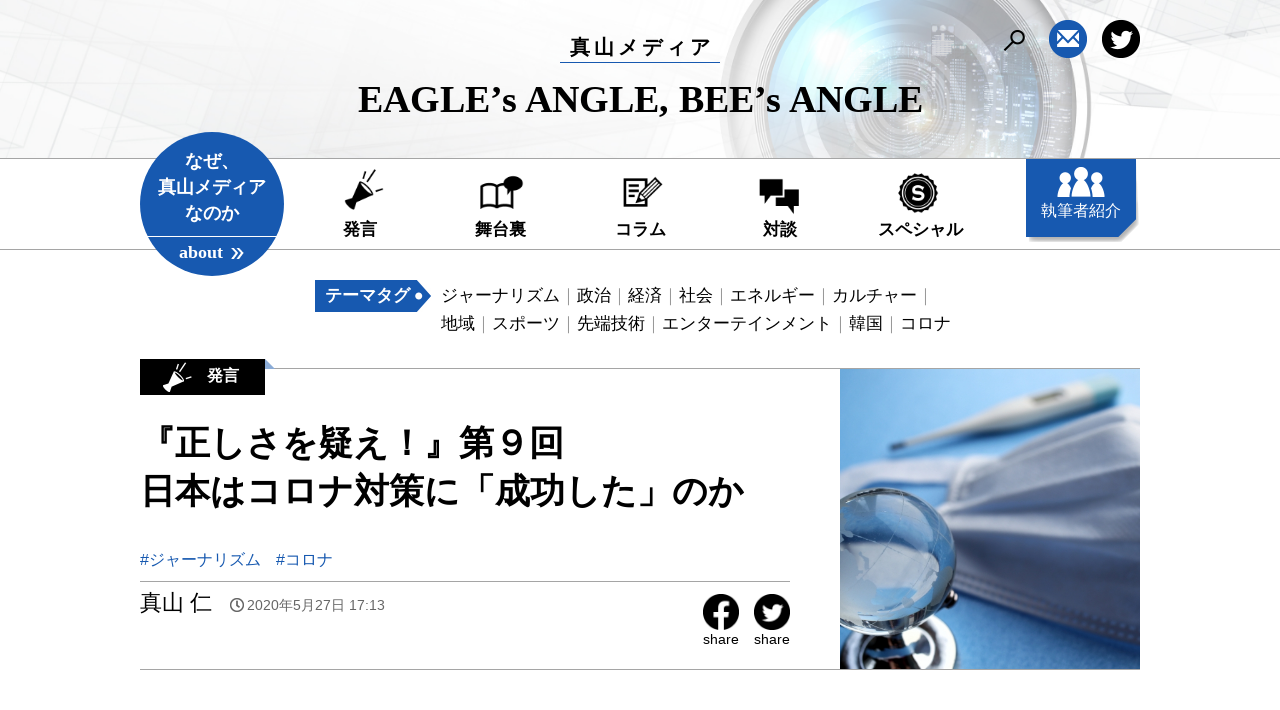

--- FILE ---
content_type: text/html; charset=UTF-8
request_url: https://media.mayamajin.jp/serial_09/
body_size: 24205
content:
<!DOCTYPE html><html lang="ja"><head><link rel="preconnect dns-prefetch" href="//www.googletagmanager.com"><link rel="preconnect dns-prefetch" href="//www.google-analytics.com"><script async src="https://www.googletagmanager.com/gtag/js?id=UA-148587157-1"></script><script>window.dataLayer = window.dataLayer || [];function gtag(){dataLayer.push(arguments);}gtag('js', new Date());gtag('config', 'UA-148587157-1');</script><meta charset="UTF-8"><meta name="viewport" content="width=device-width,initial-scale=1"><meta name="format-detection" content="telephone=no"><title>『正しさを疑え！』第９回日本はコロナ対策に「成功した」のか | 真山メディア &#8211; EAGLE’s ANGLE, BEE’s ANGLE &#8211;</title><link rel='dns-prefetch' href='//s.w.org' /><link rel="alternate" type="application/rss+xml" title="真山メディア - EAGLE’s ANGLE, BEE’s ANGLE - &raquo; フィード" href="https://media.mayamajin.jp/feed/" /><link rel="alternate" type="application/rss+xml" title="真山メディア - EAGLE’s ANGLE, BEE’s ANGLE - &raquo; コメントフィード" href="https://media.mayamajin.jp/comments/feed/" /><script>
			window._wpemojiSettings = {"baseUrl":"https:\/\/s.w.org\/images\/core\/emoji\/12.0.0-1\/72x72\/","ext":".png","svgUrl":"https:\/\/s.w.org\/images\/core\/emoji\/12.0.0-1\/svg\/","svgExt":".svg","source":{"concatemoji":"https:\/\/media.mayamajin.jp\/wp\/wp-includes\/js\/wp-emoji-release.min.js?ver=5.4.18"}};
			/*! This file is auto-generated */
			!function(e,a,t){var n,r,o,i=a.createElement("canvas"),p=i.getContext&&i.getContext("2d");function s(e,t){var a=String.fromCharCode;p.clearRect(0,0,i.width,i.height),p.fillText(a.apply(this,e),0,0);e=i.toDataURL();return p.clearRect(0,0,i.width,i.height),p.fillText(a.apply(this,t),0,0),e===i.toDataURL()}function c(e){var t=a.createElement("script");t.src=e,t.defer=t.type="text/javascript",a.getElementsByTagName("head")[0].appendChild(t)}for(o=Array("flag","emoji"),t.supports={everything:!0,everythingExceptFlag:!0},r=0;r<o.length;r++)t.supports[o[r]]=function(e){if(!p||!p.fillText)return!1;switch(p.textBaseline="top",p.font="600 32px Arial",e){case"flag":return s([127987,65039,8205,9895,65039],[127987,65039,8203,9895,65039])?!1:!s([55356,56826,55356,56819],[55356,56826,8203,55356,56819])&&!s([55356,57332,56128,56423,56128,56418,56128,56421,56128,56430,56128,56423,56128,56447],[55356,57332,8203,56128,56423,8203,56128,56418,8203,56128,56421,8203,56128,56430,8203,56128,56423,8203,56128,56447]);case"emoji":return!s([55357,56424,55356,57342,8205,55358,56605,8205,55357,56424,55356,57340],[55357,56424,55356,57342,8203,55358,56605,8203,55357,56424,55356,57340])}return!1}(o[r]),t.supports.everything=t.supports.everything&&t.supports[o[r]],"flag"!==o[r]&&(t.supports.everythingExceptFlag=t.supports.everythingExceptFlag&&t.supports[o[r]]);t.supports.everythingExceptFlag=t.supports.everythingExceptFlag&&!t.supports.flag,t.DOMReady=!1,t.readyCallback=function(){t.DOMReady=!0},t.supports.everything||(n=function(){t.readyCallback()},a.addEventListener?(a.addEventListener("DOMContentLoaded",n,!1),e.addEventListener("load",n,!1)):(e.attachEvent("onload",n),a.attachEvent("onreadystatechange",function(){"complete"===a.readyState&&t.readyCallback()})),(n=t.source||{}).concatemoji?c(n.concatemoji):n.wpemoji&&n.twemoji&&(c(n.twemoji),c(n.wpemoji)))}(window,document,window._wpemojiSettings);
		</script><style>img.wp-smiley,img.emoji {display: inline !important;border: none !important;box-shadow: none !important;height: 1em !important;width: 1em !important;margin: 0 .07em !important;vertical-align: -0.1em !important;background: none !important;padding: 0 !important;}</style><link rel='stylesheet' id='wp-block-library-css' href='https://media.mayamajin.jp/wp/wp-includes/css/dist/block-library/style.min.css?ver=5.4.18' media='all' /><link rel='stylesheet' id='wp-block-library-theme-css' href='https://media.mayamajin.jp/wp/wp-includes/css/dist/block-library/theme.min.css?ver=5.4.18' media='all' /><link rel='stylesheet' id='contact-form-7-css' href='https://media.mayamajin.jp/wp/wp-content/plugins/contact-form-7/includes/css/styles.css?ver=5.2.2' media='all' /><link rel='stylesheet' id='contact-form-7-confirm-css' href='https://media.mayamajin.jp/wp/wp-content/plugins/contact-form-7-add-confirm/includes/css/styles.css?ver=5.1' media='all' /><link rel='stylesheet' id='simple_days_style-css' href='https://media.mayamajin.jp/wp/wp-content/uploads/simple_days_cache/style.min.css?ver=0.9.168' media='all' /><link rel="preload" href="https://media.mayamajin.jp/wp/wp-content/themes/simple-days/assets/css/keyframes.min.css?ver=5.4.18" as="style" /><link rel='stylesheet' id='simple_days_keyframes-css' href='https://media.mayamajin.jp/wp/wp-content/themes/simple-days/assets/css/keyframes.min.css?ver=5.4.18' media='all' /><link rel="preload" href="https://media.mayamajin.jp/wp/wp-content/themes/simple-days/assets/fonts/fontawesome/style.min.css" as="style" /><link rel='stylesheet' id='font-awesome4-css' href='https://media.mayamajin.jp/wp/wp-content/themes/simple-days/assets/fonts/fontawesome/style.min.css' media='all' /><link rel='stylesheet' id='simple_days_plus_style-css' href='https://media.mayamajin.jp/wp/wp-content/themes/simple-days-plus/style.css?ver=0.0.4' media='all' /><script src='https://media.mayamajin.jp/wp/wp-includes/js/jquery/jquery.js?ver=1.12.4-wp'></script><script src='https://media.mayamajin.jp/wp/wp-includes/js/jquery/jquery-migrate.min.js?ver=1.4.1'></script><link rel='https://api.w.org/' href='https://media.mayamajin.jp/wp-json/' /><link rel="EditURI" type="application/rsd+xml" title="RSD" href="https://media.mayamajin.jp/wp/xmlrpc.php?rsd" /><link rel="wlwmanifest" type="application/wlwmanifest+xml" href="https://media.mayamajin.jp/wp/wp-includes/wlwmanifest.xml" /><link rel='prev' title='“混迷の震源地”ニューヨーク報告③「予見不能」で後手、感染深刻化と原発事故との共通点' href='https://media.mayamajin.jp/report_03/' /><link rel='next' title='企業×株主・考　第１回株式投資が扉を開いた世の中への「関心」' href='https://media.mayamajin.jp/company-shareholder_01/' /><meta name="generator" content="WordPress 5.4.18" /><link rel="canonical" href="https://media.mayamajin.jp/serial_09/" /><link rel='shortlink' href='https://media.mayamajin.jp/?p=516' /><link rel="alternate" type="application/json+oembed" href="https://media.mayamajin.jp/wp-json/oembed/1.0/embed?url=https%3A%2F%2Fmedia.mayamajin.jp%2Fserial_09%2F" /><link rel="alternate" type="text/xml+oembed" href="https://media.mayamajin.jp/wp-json/oembed/1.0/embed?url=https%3A%2F%2Fmedia.mayamajin.jp%2Fserial_09%2F&#038;format=xml" /><link rel="preconnect dns-prefetch" href=""><link rel="amphtml" href="https://media.mayamajin.jp/『正しさを疑え！』第９回日本はコロナ対策に「?amp=1" /><meta property="og:url" content="https://media.mayamajin.jp/serial_09/" /><meta property="og:type" content="article" /><meta property="og:title" content="『正しさを疑え！』第９回&lt;br&gt;日本はコロナ対策に「成功した」のか" /><meta property="og:description" content="" /><meta property="og:image" content="https://media.mayamajin.jp/wp/wp-content/uploads/2020/04/コロナ対策サムネイル画像.jpg" /><meta property="og:site_name" content="真山メディア - EAGLE’s ANGLE, BEE’s ANGLE -" /><meta property="og:locale" content="ja_JP" /><meta name="google-site-verification" content="LY2nwPgdrBpwmXwmOixHwIKgmxL2VWfqNKnf6VjmnLI"/><meta name="thumbnail" content="https://media.mayamajin.jp/wp/wp-content/uploads/2020/04/コロナ対策サムネイル画像.jpg" /><style>.recentcomments a{display:inline !important;padding:0 !important;margin:0 !important;}</style>	<link rel="shortcut icon" type="image/vnd.microsoft.icon" href="https://media.mayamajin.jp/wp/wp-content/themes/simple-days-plus/images/jin.ico" /><link href="https://media.mayamajin.jp/wp/wp-content/themes/simple-days-plus/drawer.css" rel="stylesheet" type="text/css"><script src="https://ajax.googleapis.com/ajax/libs/jquery/1.12.4/jquery.min.js"></script><script src="https://cdnjs.cloudflare.com/ajax/libs/iScroll/5.2.0/iscroll.min.js"></script><script src="https://cdnjs.cloudflare.com/ajax/libs/drawer/3.2.2/js/drawer.min.js"></script><script src="https://media.mayamajin.jp/wp/wp-content/themes/simple-days-plus/scripts.js"></script><script>
		if(navigator.userAgent.match(/(iPhone|iPad|iPod|Android)/)){
			$(function(){
				$(".writerList").on("click", function() {
					$(this).toggleClass("active");
					$(this).next('.writerList02').slideToggle();
				});
			});
		}
	</script></head><body class="drawer drawer--left"><a id="aTop"></a><header><div id="headerWrap"><a href="/"><h1><div><span>真山メディア</span></div>EAGLE’s ANGLE, BEE’s ANGLE</h1></a></div><!-- #headerWrap --><!-- グローバルナビ --><!-- ハンバーガーボタン --><div id="hamburgerMenu"><button type="button" class="drawer-toggle drawer-hamburger"><span class="sr-only">toggle navigation</span><span class="drawer-hamburger-icon"></span></button></div><!-- #hamburgerMenu --><nav class="drawer-nav"><div id="inner"><div id="navWrap"><div id="about"><a href="/about/"><div class="navNone">なぜ、<br>真山メディア<br>なのか</div><div class="line"><span>about</span></div></a></div><!-- #about --><div class="navMargin"><ul id="gNav"class="drawer-menu"><li class=""><a href="/category/remark/">発言</a></li><li class=""><a href="/category/backstage/">舞台裏</a></li><li class=""><a href="/category/column/">コラム</a></li><li class=""><a href="/category/interview/">対談</a></li><li class=""><a href="/category/special/">スペシャル</a></li></ul><div id="navWriter"><a href="/writer/">執筆者紹介</a></div><!-- #writer --><ul id="headerSNSicons"><li><a href="/contact/"><img src="https://media.mayamajin.jp/wp/wp-content/themes/simple-days-plus/images/header_icons_mail.png" alt="contact"></a></li><!--<li><a href="https://www.facebook.com/%E7%9C%9F%E5%B1%B1%E4%BB%81office-MAYAMA-JIN-314927728536537/" target="_blank"><img src="https://media.mayamajin.jp/wp/wp-content/themes/simple-days-plus/images/header_icons_facebook.png" alt="facebook"></a></li>--><li><a href="https://twitter.com/jinmayama" target="_blank"><img src="https://media.mayamajin.jp/wp/wp-content/themes/simple-days-plus/images/header_icons_twitter.png" alt="Twitter"></a></li></ul><div id="searchWrap"><div id="searchFormWrap"><form role="search" method="get" action="https://media.mayamajin.jp/" autocomplete="off"><input type="search" id="search" value="" name="s" /><input id="search_submit" type="submit"></form></div><!-- #searchFormWrap --></div><!-- #searchWrap --></div><!-- #navWrap --></div><!-- .navMargin --></div><!-- #inner --></nav><!-- グローバルナビ END --></header><div id="contents"><div id="themeTags"><h2>テーマタグ</h2><ul><li class=""><a href="/tag/journalism">ジャーナリズム</a></li><li class=""><a href="/tag/politics">政治</a></li><li class=""><a href="/tag/economy">経済</a></li><li class=""><a href="/tag/society">社会</a></li><li class=""><a href="/tag/energy">エネルギー</a></li><li class=""><a href="/tag/culture">カルチャー</a></li><li class=""><a href="/tag/region">地域</a></li><li class=""><a href="/tag/sport">スポーツ</a></li><li class=""><a href="/tag/technology">先端技術</a></li><li class=""><a href="/tag/entertainment">エンターテインメント</a></li><li class=""><a href="/tag/korea">韓国</a></li><li class=""><a href="/tag/corona">コロナ</a></li></ul></div><!-- #themeTags --><!-- 記事 --><article><div class="articleHeader"><div id="articleHeaderWrapSP"><h3 class="categoryLabel remark">発言</h3> <div class="articleHeaderImgSP"><img decoding="async"src="https://media.mayamajin.jp/wp/wp-content/uploads/2020/04/コロナ対策サムネイル画像.jpg"width="640"height="479"alt="" title="" /></div><!-- .articleHeaderImgSP --></div><!-- #articleHeaderWrapSP --><div class="leftWrap"><h2 style="color:#000">『正しさを疑え！』第９回<br>日本はコロナ対策に「成功した」のか</h2> <ul><li><a href="https://media.mayamajin.jp/tag/journalism/" rel="tag">#ジャーナリズム</a></li><li><a href="https://media.mayamajin.jp/tag/corona/" rel="tag">#コロナ</a></li> </ul><div class="writer"><a href="https://media.mayamajin.jp/author/mayama-jin/" style="color:#000">真山 仁</a> <time><span>2020年5月27日 17:13</span></time></div><!-- .writer --><ul class="articleSnsIcons"><li><a href="//www.facebook.com/sharer.php?src=bm&u=https://media.mayamajin.jp/serial_09/&t=『正しさを疑え！』第９回<br>日本はコロナ対策に「成功した」のか" target="_blank"><img src="https://media.mayamajin.jp/wp/wp-content/themes/simple-days-plus/images/header_icons_facebook.png">share</a></li><li><a href="//twitter.com/share?text=『正しさを疑え！』第９回<br>日本はコロナ対策に「成功した」のか&url=https://media.mayamajin.jp/serial_09/" target="_blank"><img src="https://media.mayamajin.jp/wp/wp-content/themes/simple-days-plus/images/header_icons_twitter.png">share</a></li></ul></div><!-- .leftWrap --><div class="rightWrap"><div class="articleHeaderImgPC"><figure class="fit_box_img_wrap post_card_thum_img" style="border-radius:0"><img decoding="async" src="https://media.mayamajin.jp/wp/wp-content/uploads/2020/04/コロナ対策サムネイル画像.jpg"width="640"height="479"alt="" title="" /></figure></div><!-- .pickUpImgPC --></div><!-- .rightWrap --></div><!-- .articleHeader --><div id="textWrap"><figure><figcaption></figcaption></figure><h3></h3><p>5月25日、安倍晋三総理は、新型コロナウイルスの蔓延を防ぐために発令していた｢緊急事態宣言」を全面解除した。<br />それを受けて翌日、WHO（世界保健機関）のテドロス・アダノム事務局長は、日本の緊急事態宣言によるコロナ対策を「成功」と評価した。<br />既に世界で信用を失っているテドロス事務局長に「成功」と褒められても嬉しくもない。それはともかく、「我々は新型コロナウイルス対策に成功した」と考えている日本人が、一体何人いるのだろうか。<br />PCR検査数が他国と比べて圧倒的に少ないので、感染者数が少ないのは参考にならないし、死者数も西欧に比べたら少ないものの、アジア諸国内では多い方だ。<br />「成功した」という実感は薄いのではないだろうか。<br /><br />多くの死者を出している米露英伊などでは、ほぼ、戒厳令に等しい徹底的した外出禁止令が発令された。それでも、死者が後を絶たなかった。日本のように多くが高齢者という訳でもなく、身近な人たちが新型コロナウイルスによって命を落としている。<br />数字だけを見れば「大成功！」なのだから、本来であれば、安倍総理は「我々の政策のお陰で死者が少なかった」と喧伝すればいい。<br />ところが、（コロナ対策だけが原因ではないが）内閣支持率は急降下し、誰も、政府のお陰で、新型コロナウイルスの感染拡大を抑え込めているとは思っていない。　<br /><br />極論すれば、日本のように人口が多い先進国で、「自粛要請」しかしていないのに、こんなに死者が少ないのは、奇跡としか言いようがない。<br />諸説はある。BCG効果だとか、土足で自宅に上がらないとか、ハグをしないとか等々。だが、決定的な原因は、まったく分かっていない。<br />国家が及び腰の無責任な政策しかとれていないにも関わらず、西欧に比べて死者が少なくて済んでいるという“奇跡”に我々は戸惑っている。<br /><br />数字だけ見ると、どうやらアジア諸国全体に、同様の状況が起きているようだ。<br />おそらくは、何らかの人種的な差異などの理由で、我々は新型コロナウイルスで死ににくいようだとしか言いようがない。<br /><br />だから、浮かれてはいけない。<br />もしかすると、突然、この奇跡の効果が消え去り、感染者が爆発的に増え、死者が急増する可能性はあるのだから。その時は、今までのような緩い外出自粛では対応できないだろう。<br /><br />原因が分からないまま、経験の無い現象が起き続けていく怖さを、我々はこの数ヶ月ずっと感じている。<br />幸いにも結果オーライの事態となり、安心したくなるのも当然だ。<br />しかし、奇跡が続いている間に、我々は万全の態勢を整えるべきなのだ。<br />ウイルスの正体を究明し、治療薬やワクチンの開発に、国を挙げて注力する。国民は免疫力を上げて体力を付け、感染者や死者の数に一喜一憂せず、健康体を維持することで、この得体の知れない敵に立ち向かう準備をする――。<br /><br />遠くない将来「なぜ、もっと慎重に緊急事態宣言解除を検討しなかったのか」などと言いたくなるような局面に陥る可能性はゼロでは無い。<br />だが、日本においてはそもそも、宣言そのものが「自分の命は自分で守れ」というものでしかなかったのだ。総理の宣言に惑わされず、自分の命を守る国民の本領発揮はこれからだ。</p></div><!-- #textWrap --><div id="articleUnderSnsIcons"><ul class="articleSnsIcons"><li><a href="//www.facebook.com/sharer.php?src=bm&u=https://media.mayamajin.jp/serial_09/&t=『正しさを疑え！』第９回<br>日本はコロナ対策に「成功した」のか" target="_blank"><img src="https://media.mayamajin.jp/wp/wp-content/themes/simple-days-plus/images/header_icons_facebook.png">share</a></li><li><a href="//twitter.com/share?text=『正しさを疑え！』第９回<br>日本はコロナ対策に「成功した」のか&url=https://media.mayamajin.jp/serial_09/" target="_blank"><img src="https://media.mayamajin.jp/wp/wp-content/themes/simple-days-plus/images/header_icons_twitter.png">share</a></li></ul></div><!-- #articleUnderSnsIcons --></article><!-- 記事 END --><div id="recommend"><h3>あわせて読みたい</h3></div><!-- #recommend --><!-- 一覧リスト --><ul class="articleList"><li><h4 class="categoryLabel remark">発言</h4> <div class="post_card_thum"><a href="https://media.mayamajin.jp/serial_08/" class="fit_box_img_wrap post_card_thum_img" style="border-radius:0"><img decoding="async" src="https://media.mayamajin.jp/wp/wp-content/uploads/2020/04/コロナ対策サムネイル画像.jpg" width="640" height="479" class="scale_13 trans_10" /></a></div><h3><a href="https://media.mayamajin.jp/serial_08/" style="color:#000">『正しさを疑え！』第８回<br>コロナ問題を｢政争の具」にして&hellip;</a></h3><ul><li><a href="https://media.mayamajin.jp/tag/journalism/" rel="tag">#ジャーナリズム</a></li><li><a href="https://media.mayamajin.jp/tag/corona/" rel="tag">#コロナ</a></li> </ul><div class="writer"><time><span>2020年4月9日 11:23</span></time></div><!-- .writer --></li><li><h4 class="categoryLabel remark">発言</h4> <div class="post_card_thum"><a href="https://media.mayamajin.jp/serial_06/" class="fit_box_img_wrap post_card_thum_img" style="border-radius:0"><img decoding="async" src="https://media.mayamajin.jp/wp/wp-content/uploads/2019/09/20190909up真山仁連載第1回「正しさを疑え！」素材.jpg" width="2128" height="1416" class="scale_13 trans_10" /></a></div><h3><a href="https://media.mayamajin.jp/serial_06/" style="color:#000">『正しさを疑え！』第６回<br>試される「国家」の存在意義</a></h3><ul><li><a href="https://media.mayamajin.jp/tag/journalism/" rel="tag">#ジャーナリズム</a></li> </ul><div class="writer"><time><span>2020年2月25日 16:43</span></time></div><!-- .writer --></li><li><h4 class="categoryLabel special">スペシャル</h4> <div class="post_card_thum"><a href="https://media.mayamajin.jp/coronavirus-measures_01/" class="fit_box_img_wrap post_card_thum_img" style="border-radius:0"><img decoding="async" src="https://media.mayamajin.jp/wp/wp-content/uploads/2020/04/コロナ対策サムネイル画像.jpg" width="640" height="479" class="scale_13 trans_10" /></a></div><h3><a href="https://media.mayamajin.jp/coronavirus-measures_01/" style="color:#000">コロナ対策、なぜ政府に不信感が増すのか〜高橋謙造・帝京大学&hellip;</a></h3><ul><li><a href="https://media.mayamajin.jp/tag/society/" rel="tag">#社会</a></li><li><a href="https://media.mayamajin.jp/tag/corona/" rel="tag">#コロナ</a></li> </ul><div class="writer"><time><span>2020年4月6日 10:26</span></time></div><!-- .writer --></li></ul><!-- 一覧リスト END --></div><!-- #contents END --><script>
document.addEventListener( 'wpcf7mailsent', function( event ) {
    location = 'https://media.mayamajin.jp/contact-thanks/';
}, false );
</script><footer><div id="spPageTop"><a href="#"><img src="https://media.mayamajin.jp/wp/wp-content/themes/simple-days-plus/images/page_top.jpg" alt="page top"></a></div><!-- #spPageTop --><ul id="footerNavi"><li><a href="/privacy/">プライバシーポリシー</a></li><li><a href="/contact/">コンタクト</a></li></ul><p><small>Copyright&copy;JIN MAYAMA All Rights Reserved.　無断転載禁止</small></p></footer><div class="pagetop"><a href="#"><img src="https://media.mayamajin.jp/wp/wp-content/themes/simple-days-plus/images/page_top.jpg" alt="ページトップ"></a></div><!-- .pagetop --><script type="application/ld+json">{"@context": "https://schema.org","@type": "BreadcrumbList","itemListElement":[{"@type":"ListItem","position":1,"item":{"@id":"https://media.mayamajin.jp/","name": "真山メディア &#8211; EAGLE’s ANGLE, BEE’s ANGLE &#8211;"}},{"@type":"ListItem","position":2,"item":{"@id":"https://media.mayamajin.jp/category/remark/","name":"発言"}},{"@type":"ListItem","position":3,"item":{"@id":"https://media.mayamajin.jp/coronavirus-measures_01/","name":"コロナ対策、なぜ政府に不信感が増すのか〜高橋謙造・帝京大学大学院教授に聞く〜 第1回"}}]}</script><script type="application/ld+json">{"@context":"https://schema.org","@type":"BlogPosting","mainEntityOfPage":{"@type":"WebPage","@id":"https://media.mayamajin.jp/serial_09/"},"headline":"『正しさを疑え！』第９回&lt;br&gt;日本はコロナ対策に「成功した」のか","image":{"@type":"ImageObject","url":"https://media.mayamajin.jp/wp/wp-content/uploads/2020/04/コロナ対策サムネイル画像.jpg"},"datePublished":"2020-05-27T17:13:30+09:00","dateModified":"2020-06-18T16:21:40+09:00","author":{"@type": "Person","name":"JIN MAYAMA"},"publisher":{"@type": "Organization","name":"真山メディア &#8211; EAGLE’s ANGLE, BEE’s ANGLE &#8211;","logo":{"@type":"ImageObject","url":"https://media.mayamajin.jp/wp/wp-content/plugins/yahman-add-ons/assets/images/amp-logo.png"}},
"description": ""}</script><script async src="//platform.twitter.com/widgets.js" charset="utf-8"></script><script>
var wpcf7 = {"apiSettings":{"root":"https:\/\/media.mayamajin.jp\/wp-json\/contact-form-7\/v1","namespace":"contact-form-7\/v1"}};
</script><script src='https://media.mayamajin.jp/wp/wp-content/plugins/contact-form-7/includes/js/scripts.js?ver=5.2.2'></script><script src='https://media.mayamajin.jp/wp/wp-includes/js/jquery/jquery.form.min.js?ver=4.2.1'></script><script src='https://media.mayamajin.jp/wp/wp-content/plugins/contact-form-7-add-confirm/includes/js/scripts.js?ver=5.1'></script><script src='https://media.mayamajin.jp/wp/wp-includes/js/wp-embed.min.js?ver=5.4.18'></script><script type="text/javascript">window.performance.mark('mark_fully_loaded');</script></body></html>

--- FILE ---
content_type: text/css
request_url: https://media.mayamajin.jp/wp/wp-content/themes/simple-days-plus/style.css?ver=0.0.4
body_size: 61602
content:
/*
Theme Name: Simple Days Plus
Author: YAHMAN
Author URI: https://back2nature.jp/
Theme URI: https://back2nature.jp/themes/simpledays-plus
Description:Simple Days Plus is a child theme of Simple Days.Simple Days is a free responsive WordPress Blog theme.Visitors arrive by any devices.I designed it using a mobile-first approach.It is thus possible to improve usability of the smartphone.And of course, other devices is responsive.Moreover,you can also edit the design using its customizer.Google Fonts is 800 over.Right or Left or No sidebar.optimized for SEO, utilizing Schema.org microdata.And Gutenberg ready.Translation ready and currently translated in Japanese(日本語).If you use plugin of YAHMAN Add-ons, you can Pageviews,Google Adsense,Analytics,Social,Profile,Table of contents,notice,sitemap,OGP,Blog card,Twitter timeline,Facebook timeline,Accelerated Mobile Pages(AMP).Let's try it.
Version: 0.0.4
License: GNU General Public License v3 or later
License URI: http://www.gnu.org/licenses/gpl-3.0.html
Template: simple-days
Text Domain: simple-days-plus
Tags: custom-background, custom-colors, custom-header, custom-logo, custom-menu, editor-style, featured-image-header, featured-images, flexible-header, footer-widgets, full-width-template, grid-layout, left-sidebar, one-column, post-formats, right-sidebar, rtl-language-support, sticky-post, theme-options, threaded-comments, translation-ready, two-columns, blog, news
*/

/*Please write your code under. */

/*リセット*/

/* http://meyerweb.com/eric/tools/css/reset/ 

v2.0 | 20110126

License: none (public domain)

*/



html, body, div, span, applet, object, iframe,

h1, h2, h3, h4, h5, h6, p, blockquote, pre,

a, abbr, acronym, address, big, cite, code,

del, dfn, em, img, ins, kbd, q, s, samp,

small, strike, strong, sub, sup, tt, var,

b, u, i, center,

dl, dt, dd, ol, ul, li,

fieldset, form, label, legend,

table, caption, tbody, tfoot, thead, tr, th, td,

article, aside, canvas, details, embed, 

figure, figcaption, footer, header, hgroup, 

menu, nav, output, ruby, section, summary,

time, mark, audio, video {

margin: 0;

padding: 0;

border: 0;

font-size: 100%;

font: inherit;

vertical-align: baseline;

}



/* HTML5 display-role reset for older browsers */

article, aside, details, figcaption, figure, 

footer, header, hgroup, menu, nav, section {

display: block;

}



body {

line-height: 1;

background:#fff;

}



ol, ul {

list-style: none;

}



blockquote, q {

quotes: none;

}



blockquote:before, blockquote:after,

q:before, q:after {

content: '';

content: none;

}



table {

border-collapse: collapse;

border-spacing: 0;

}



*, *:before, *:after {

-webkit-box-sizing: border-box;

-moz-box-sizing: border-box;

-o-box-sizing: border-box;

-ms-box-sizing: border-box;

box-sizing: border-box;

}



/*==============================

全体

==============================*/

html {

	font-size:62.5%; /*基準サイズ10px*/

}



body {

	-webkit-text-size-adjust: 100%;

	color:#000;

	font-size:1.6rem;

	line-height:2.8rem;	

	font-family: "KKozGoPro-Regular", "小塚ゴシック Pro R", "ヒラギノ角ゴ ProN W3", "Hiragino Kaku Gothic ProN", "メイリオ", Meiryo, sans-serif;

	min-width:1000px;

}



@media screen and (max-width:899px) {

body {

	font-family:"ヒラギノ角ゴ Pro W3", "Hiragino Kaku Gothic Pro" , sans-serif;

	min-width:initial;

	min-width:auto;

}

}



a:link {

	color:#1759B0;

	text-decoration:none;

}



a:visited {

	color:#134a92;

	text-decoration:none;

}



a:hover, a:active {

	color:#1b68ce;

	text-decoration:none;

}



a[rel~="tag"]:hover, a[rel~="tag"]:active,
.writerWrap a:hover, .writerWrap a:active,
.contactTextUnder a:hover, .contactTextUnder a:active,
#privacyPolicyWrap a:hover, #privacyPolicyWrap a:active{

	color:#1b68ce;

	text-decoration:none;

}



img {

	vertical-align:bottom;

}



@media screen and (max-width:899px) { 

a {

	display:block;

}

}



/*==============================

共通

==============================*/

/*クリア*/

.clear {

	clear:both;

}



/*マージン*/

.bottom5 {

	margin-bottom:5px;

}



.bottom10 {

	margin-bottom:10px;

}



.bottom15 {

	margin-bottom:15px;

}



.bottom20 {

	margin-bottom:20px;

}



.bottom25 {

	margin-bottom:25px;

}



.bottom30 {

	margin-bottom:30px;

}



.bottom35 {	

	margin-bottom:35px;

}



.bottom40 {	

	margin-bottom:40px;

}



.bottom45 {	

	margin-bottom:45px;

}



.bottom50 {	

	margin-bottom:50px;

}



.top5 {

	margin-top:5px;

}



.top10 {

	margin-top:10px;

}



.top15 {

	margin-top:15px;

}



.top20 {

	margin-top:20px;

}



.top25 {

	margin-top:25px;

}



.top30 {

	margin-top:30px;

}



.top35 {

	margin-top:35px;

}



.top40 {

	margin-top:40px;

}



.top45 {

	margin-top:45px;

}



.top50 {

	margin-top:50px;

}



.left5 {

	margin-left:5px;

}



.left10 {

	margin-left:10px;

}



.left15 {

	margin-left:15px;

}



.left20 {

	margin-left:20px;

}



.right5 {

	margin-right:5px;

}



.right10 {

	margin-right:10px;

}



.right15 {

	margin-right:15px;

}



.right20 {

	margin-right:20px;

}



.right25 {

	margin-right:25px;

}



.right30 {

	margin-right:30px;

}



.right35 {

	margin-right:35px;

}



.right40 {

	margin-right:40px;

}



/*パディング*/

.pTop5 {

	padding-top:5px;

}



.pTop10 {

	padding-top:10px;

}



.pTop15 {

	padding-top:15px;

}



.pTop20 {

	padding-top:20px;

}



.pBottom5 {

	padding-bottom:5px;

}



.pBottom10 {

	padding-bottom:10px;

}



.pBottom15 {

	padding-bottom:15px;

}



.pBottom20 {

	padding-bottom:20px;

}



/*揃え*/

.taLeft {

	text-align:left;

}



.taRight {

	text-align:right;

}



.taCenter {

	text-align:center;

}



/*フォント*/

.fwBold {

	font-weight:bold;

}



/*float*/

.floatLeft {

	float:left;

}



.floatRight {

	float:right;

}



/*クリア*/

.ofHidden {

	overflow:hidden;

}



/*==============================

ヘッダ

==============================*/

/*中ページ共通*/

header {

	background:#FFF url(images/header_bg.jpg) no-repeat center center;

	background-size:cover;

}



@media screen and (max-width:899px) { 

header {

	background:#FFF url(images/header_bg_sp_contents.jpg);

	background-size:cover;

	display:flex;

    position:fixed;

	height:80px;

    top:0;

    width:100%;

	min-width:initial;

	min-width:auto;

    z-index:110;

}

}



#headerWrap {

	width:1000px;

	margin:0 auto;

	padding:12px 0 30px;

}



@media screen and (max-width:899px) { 

#headerWrap {

	width:100%;

	margin:0;

	padding:0 20px;
	
	display:flex;

	flex-direction:column;

	justify-content:center;

	align-content:center;

}

}



#headerWrap a:link,#headerWrap a:visited,#headerWrap a:hover,#headerWrap a:active {

	color:#000000;

}



h1 {

	text-align:center;

	font-family:"Times New Roman", Times, serif;

	font-weight:bold;

	font-size:3.8rem;

	line-height:5.8rem;

}



@media screen and (max-width:899px) {

h1 {

	text-align:left;

	font-size:1.9rem;

	line-height:2.4rem;

	margin-left:50px;

}

}



h1 span {

	font-size:2.0rem;

	line-height:2.4rem;

	font-family: "游明朝体", "Yu Mincho", YuMincho, "ヒラギノ明朝 Pro W3", "Hiragino Mincho Pro", serif;

	font-weight:bold;

	letter-spacing:4px;

	border-bottom:1px solid #1759B0;

	padding:0 6px 4px 10px;

}



@media screen and (max-width:899px) {

h1 span {

	font-size:1.4rem;

	line-height:2.0rem;

	letter-spacing:2px;

	padding:0;

}

}



/*トップページ*/

body#top header {

	background:#FFF url(images/header_bg.jpg) no-repeat center center;

	background-size:cover;

}



@media screen and (max-width:899px) { 

body#top header {

	background:#FFF url(images/header_bg_sp.jpg) no-repeat center center;

	background-size:cover;

	display:block;

    position:fixed;

	height:220px;

    top:0;

    width:100%;

	min-width:initial;

	min-width:auto;

    z-index:110;

	transition:.3s;

}



body#top header.is-animation {

	background:#FFF url(images/header_bg_sp_contents.jpg);

	background-size:cover;

    height:80px;

}

}



body#top #headerWrap {

	width:1000px;

	margin:0 auto;

	position:relative;

	padding:30px 0 40px;

}



@media screen and (max-width:899px) { 

body#top #headerWrap {

	width:100%;

	margin:0;

	padding:0 20px;

	height:220px;

	display:flex;

	flex-direction:column;

	justify-content:center;

	align-content:center;

}



body#top header.is-animation #headerWrap {

	height:80px;

}



body#top header.is-animation {

	height:80px;

}

}



body#top h1 {

	text-align:center;

	font-family:"Times New Roman", Times, serif;

	font-weight:bold;

	font-size:5.0rem;

	line-height:5.4rem;

	margin-left:0;

}



@media screen and (max-width:899px) {

body#top h1 {

	font-size:3.6rem;

	line-height:4.0rem;

}



body#top header.is-animation  h1 {

	text-align:left;

	font-size:1.9rem;

	line-height:2.4rem;

	margin-left:50px;

}

}



body#top h1 span {

	font-size:2.6rem;

	line-height:3.2rem;

	font-family: "游明朝体", "Yu Mincho", YuMincho, "ヒラギノ明朝 Pro W3", "Hiragino Mincho Pro", serif;

	font-weight:bold;

	letter-spacing:4px;

	border-bottom:1px solid #1759B0;

	padding:0 24px 4px;

}



@media screen and (max-width:899px) {

body#top h1 span {

	font-size:2.2rem;

	line-height:2.6rem;

}



body#top header.is-animation h1 span {

	font-size:1.4rem;

	line-height:2.0rem;

	letter-spacing:2px;

	padding:0;

}

}



body#top h1 div {

	margin-bottom:20px;

}



@media screen and (max-width:899px) {

body#top h1 div {

	margin-bottom:16px;

}



body#top header.is-animation h1 div {

	margin-bottom:0;

}

}



body#top #lede {

	font-size:2.0rem;

	line-height:2.4rem;

	font-family: "游明朝体", "Yu Mincho", YuMincho, "ヒラギノ明朝 Pro W3", "Hiragino Mincho Pro", serif;

	font-weight:bold;

	text-align:center;

	margin-top:26px;

}



@media screen and (max-width:899px) {

body#top #lede {

	font-size:1.5rem;

	line-height:2.2rem;

	margin-top:8px;

}



body#top header.is-animation #lede {

	display:none;

}

}



/*SNSアイコン*/

#headerSNSicons {

	/*width:144px;*/
	width:91px;

	height:38px;

	font-size:0;

	position:absolute;

	top:-144px;

	right:0;

}



body#top #headerSNSicons {

	top:-234px;

}



@media screen and (max-width:899px) {

#headerSNSicons {

	width:auto;

	height:auto;

	position:inherit;

	text-align:center;

	margin-top:20px;

}

}



#headerSNSicons li {

	margin-right:15px;

	display:inline-block;

}



@media screen and (max-width:899px) {

#headerSNSicons li {

	margin-right:30px;

}

}



#headerSNSicons li:last-child {

	margin-right:0;

}



#headerSNSicons img {

	width:38px;

	height:38px;

}



@media screen and (max-width:899px) {

#headerSNSicons img {

	width:36px;

	height:36px;

}

}



@media screen and (min-width:900px) {

#headerSNSicons a:hover {

	opacity:0.7;

	cursor:pointer;

	transition: opacity .4s ease;

}

}



/*==============================

グローバルナビ

==============================*/

/*ナビ固定*/

@media screen and (min-width:900px) {

.is-fixed {

  position: fixed;

  top: 0;

  left: 0;

  z-index:20;

  width: 100%;

}

}



/*ハンバーガーメニュー*/

#hamburgerMenu {

	display:none;

}



@media screen and (max-width:899px) { 

#hamburgerMenu {

	display:inherit;

}

}



@media screen and (max-width:899px) { 

nav #inner {

  width:100%;

  height:100%;

  overflow-y:auto;

  -webkit-overflow-scrolling:touch;

  background:#FFF;

  padding-top:74px;

}

}



/*ナビ*/

nav {

	background:#FFF;

	border-top:1px solid #A5A5A5;

	border-bottom:1px solid #A5A5A5;

	padding:5px;

}



@media screen and (min-width:900px) { 

nav.is-fixed {

	border-top:none !important;

}

}





@media screen and (max-width:899px) {

nav {

	border-top:none;

	border-bottom:none;

	padding:0;

}

}



nav ul#gNav {

	display:flex;

	flex-wrap:nowrap;

	justify-content:center;

	text-align:center;

}



@media screen and (max-width:899px) {

nav ul#gNav {

	flex-wrap:wrap;

	margin-top:14px;

}

}



nav ul#gNav li {

	margin-right:50px;

	font-size:1.7rem;

	font-weight:bold;

}



@media screen and (max-width:899px) {

nav ul#gNav li {

	margin-right:20px;

	width:calc(33.333% - 20px);

	height:110px;

	margin-bottom:14px;

	font-size:1.8rem;

}



nav ul#gNav li:nth-child(3n) {

	margin-right:0;

}

}



nav ul#gNav li:last-child {

	margin-right:0;

}



nav ul#gNav li a:link,nav ul li a:visited,nav ul#gNav li a:hover,nav ul#gNav li a:active {

	color:#000;

	width:90px;

	height:80px;

	display:flex;

	justify-content:center;

	padding-top:52px;

}



@media screen and (max-width:899px) {

nav ul#gNav li a:link,nav ul#gNav li a:visited,nav ul#gNav li a:hover,nav ul#gNav li a:active {

	width:100%;

	height:110px;

	padding-top:72px;

}

}



nav ul#gNav li:first-child a {

	background:url(images/category_icon01.png) no-repeat top 5px left 26px;

	background-size:46px 44px;

}



nav ul#gNav li:nth-child(2) a {

	background:url(images/category_icon02.png) no-repeat top 7px left 23px;

	background-size:46px 44px;

}



nav ul#gNav li:nth-child(3) a {

	background:url(images/category_icon03.png) no-repeat top 5px left 23px;

	background-size:46px 44px;

}



nav ul#gNav li:nth-child(4) a {

	background:url(images/category_icon04.png) no-repeat top 7px left 21px;

	background-size:46px 44px;

}

 

nav ul#gNav li:last-child a {

	background:url(images/category_icon05.png) no-repeat top 6px left 21px;

	background-size:46px 44px;

}



nav ul#gNav li:first-child a:hover {

	color:#1759B0;

	background:url(images/category_icon01_on.png) no-repeat top 5px left 26px;

	background-size:46px 44px;

}



nav ul#gNav li:nth-child(2) a:hover {

	color:#1759B0;

	background:url(images/category_icon02_on.png) no-repeat top 7px left 23px;

	background-size:46px 44px;

}



nav ul#gNav li:nth-child(3) a:hover {

	color:#1759B0;

	background:url(images/category_icon03_on.png) no-repeat top 5px left 23px;

	background-size:46px 44px;

}



nav ul#gNav li:nth-child(4) a:hover {

	color:#1759B0;

	background:url(images/category_icon04_on.png) no-repeat top 7px left 21px;

	background-size:46px 44px;

}

 

nav ul#gNav li:last-child a:hover {

	color:#1759B0;

	background:url(images/category_icon05_on.png) no-repeat top 6px left 21px;

	background-size:46px 44px;

}



@media screen and (max-width:899px) {

nav ul#gNav li:first-child a,nav ul#gNav li:first-child a:hover {

	color:#000;

	background:url(images/category_icon01.png) no-repeat top 13px center;

	background-size:61px 58px;

}



nav ul#gNav li:nth-child(2) a ,nav ul#gNav li:nth-child(2) a:hover {

	color:#000;

	background:url(images/category_icon02.png) no-repeat top 13px center;

	background-size:61px 58px;

}



nav ul#gNav li:nth-child(3) a,nav ul#gNav li:nth-child(3) a:hover {

	color:#000;

	background:url(images/category_icon03.png) no-repeat top 13px center;

	background-size:61px 58px;

}



nav ul#gNav li:nth-child(4) a,nav ul#gNav li:nth-child(4) a:hover {

	color:#000;

	background:url(images/category_icon04.png) no-repeat top 12px center;

	background-size:61px 58px;

}

 

nav ul#gNav li:last-child a,nav ul#gNav li:last-child a:hover {

	color:#000;

	background:url(images/category_icon05.png) no-repeat top 12px center;

	background-size:61px 58px;

}

}



@media screen and (min-width:900px) {

nav ul#gNav li:first-child.gNavCurrent a:link,nav ul#gNav li:first-child.gNavCurrent a:visited,nav ul#gNav li:first-child.gNavCurrent a:hover,nav ul#gNav li:first-child.gNavCurrent a:active {

	color:#1759B0;

	background:url(images/category_icon01_on.png) no-repeat top 5px left 26px;

	background-size:46px 44px;

}



nav ul#gNav li:nth-child(2).gNavCurrent a:link,nav ul#gNav li:nth-child(2).gNavCurrent a:visited,nav ul#gNav li:nth-child(2).gNavCurrent a:hover,nav ul#gNav li:nth-child(2).gNavCurrent a:active {

	color:#1759B0;

	background:url(images/category_icon02_on.png) no-repeat top 7px left 23px;

	background-size:46px 44px;

}



nav ul#gNav li:nth-child(3).gNavCurrent a:link,nav ul#gNav li:nth-child(3).gNavCurrent a:visited,nav ul#gNav li:nth-child(3).gNavCurrent a:hover,nav ul#gNav li:nth-child(3).gNavCurrent a:active {

	color:#1759B0;

	background:url(images/category_icon03_on.png) no-repeat top 5px left 23px;

	background-size:46px 44px;

}



nav ul#gNav li:nth-child(4).gNavCurrent a:link,nav ul#gNav li:nth-child(4).gNavCurrent a:visited,nav ul#gNav li:nth-child(4).gNavCurrent a:hover,nav ul#gNav li:nth-child(4).gNavCurrent a:active {

	color:#1759B0;

	background:url(images/category_icon04_on.png) no-repeat top 7px left 21px;

	background-size:46px 44px;

}



nav ul#gNav li:last-child.gNavCurrent a:link,nav ul#gNav li:last-child.gNavCurrent a:visited,nav ul#gNav li:last-child.gNavCurrent a:hover,nav ul#gNav li:last-child.gNavCurrent a:active {

	color:#1759B0;

	background:url(images/category_icon05_on.png) no-repeat top 6px left 21px;

	background-size:46px 44px;

}

}



#navWrap {

	width:1000px;

	margin:0 auto;

	position:relative;

}



@media screen and (max-width:899px) {

#navWrap {

	width:100%;

	margin:0;

	position:inherit;

}

}



#about {

	font-size:1.8rem;

	line-height:2.6rem;

	font-family: "游明朝体", "Yu Mincho", YuMincho, "ヒラギノ明朝 Pro W3", "Hiragino Mincho Pro", serif;

	font-weight:bold;

	background:#1759B0;

	width:144px;

	height:144px;

	display:block;

	text-align:center;

	border-radius:50%;

	padding-top:16px;

	position:absolute;

	top:-32px;

	left:0;

}



@media screen and (max-width:899px) {

#about {

	width:100%;

	height:auto;

	border-radius:0;

	padding-top:0;

	position:inherit;

}



#about br {

	display:none;

}

}



@media screen and (min-width:900px) {

nav.is-fixed #about {

	background:url(images/nav_fix_about_bg.png) no-repeat center center;

	background-size:144px 144px;

	width:144px;

	height:90px;

	border-radius:0;

	padding-top:0;

	position:absolute;

	top:-5px;

	left:0;

}

}



#about span {

	font-family:"Times New Roman", Times, serif;

	font-size:1.8rem;

	line-height:2.2rem;

}



@media screen and (min-width:900px) {

nav.is-fixed #about span {

	font-size:2.3rem;

	line-height:2.8rem;

}



nav.is-fixed #about div.navNone {

	display:none;

}

}



#about div.line {

	border-top:1px solid #FFF;

	margin-top:10px;

	padding-top:2px;

}



@media screen and (max-width:899px) {

#about div.line {

	display:none;

}

}



@media screen and (min-width:900px) {

nav.is-fixed #about div.line {

	border-top:none;

	margin-top:0;

	padding-top:0;

}

}



#about span:after {

  content:'';

  display:inline-block;

  width:14px;

  height:11px;

  background:url(images/nav_about_arrow.png);

  background-repeat:no-repeat;

  background-size:contain;

  vertical-align:middle;

  margin-left:8px;

}



#about a:link,#about a:visited,#about a:hover,#about a:active {

	color:#FFF;

	display:block;

}



@media screen and (max-width:899px) {

#about a:link,#about a:visited,#about a:hover,#about a:active {

	padding:10px 20px;

}

}



@media screen and (min-width:900px) {

nav.is-fixed #about a:link,nav.is-fixed #about a:visited,nav.is-fixed #about a:hover,nav.is-fixed #about a:active {

	width:144px;

	height:90px;

	display:flex;

	justify-content:center;

	align-items:center;

}

}





@media screen and (max-width:899px) {

#about .navNone:after {

	content:'';

	display:inline-block;

	width:20px;

	height:16px;

	background:url(images/nav_about_arrow.png);

	background-repeat:no-repeat;

	background-size:contain;

	vertical-align:middle;

	margin-left:10px;

	margin-top:-4px;

}

}



#navWriter {

	font-size:1.6rem;

	line-height:2.0rem;

	text-align:center;

	display:block;

	width:114px;

	height:84px;

	position:absolute;

	right:0;

	top:-5px;

	background:url(images/nav_writer_bg.png) no-repeat top center;

	background-size:114px 84px;

}



@media screen and (max-width:899px) {

#navWriter {

	font-size:1.8rem;

	line-height:2.2rem;

	font-weight:bold;

	width:100%;

	height:auto;

	position:inherit;

	background:none;

	border:1px solid #1759B0;

	padding-top:4px;

}

}



#navWriter a:link,#navWriter a:visited,#navWriter a:hover,#navWriter a:active {

	color:#FFF;

	display:block;

	width:114px;

	height:84px;

	padding-top:8px;

	padding-right:4px;

}



@media screen and (max-width:899px) {

#navWriter a:link,#navWriter a:visited,#navWriter a:hover,#navWriter a:active {

	color:#1759B0;

	width:100%;

	height:auto;

	padding:8px;

}

}



#navWriter a:before {

	content:'';

	width:48px;

	height:30px;

	background:url(images/nav_writer_icon.png);

	background-repeat:no-repeat;

	background-size:contain;	

	display:block;

	margin:0 auto;

	margin-bottom:4px;

}



@media screen and (max-width:899px) {

#navWriter a:before {

	margin-bottom:0;

	content:'';

	display:inline-block;

	width:48px;

	height:30px;

	background:url(images/nav_writer_icon_sp.png);

	background-repeat:no-repeat;

	background-size:contain;

	vertical-align:middle;

	margin-right:8px;

	margin-top:-4px;

}

}



.navMargin {

	margin:0 20px;

}



/*検索窓*/

#searchWrap {

	position:absolute;

	top:-140px;

	/*right:160px;*/
	right:107px;

}



body#top #searchWrap {

	top:-230px;

}



@media screen and (max-width:899px) {

body#top #searchWrap, #searchWrap {

	top:20px;

	right:20px;

}

}



#searchFormWrap {/*全体*/

	display:inline-block;

	position:relative;

	height:32px;

}



@media screen and (max-width:899px) {

#searchFormWrap {/*全体*/

	height:40px;

}

}



#searchFormWrap input[type="search"] {/*入力部分スタイリング。width: 0px;にしておく*/

	height:32px;

	font-size:1.6rem;

	display:inline-block;

	border:none;

	outline:none;

	padding:3px 10px;

	padding-right:32px;

	width:0px;

	position:absolute;

	top:0;

	right:0;

	background:none;

	z-index:3;

	transition:width .4s cubic-bezier(0.000, 0.795, 0.000, 1.000);

	cursor:pointer;

	border-radius:0;
	
	margin:0;
	
	color:#000;

}



input::-ms-clear {
    visibility:hidden;
}

[type="search"]::-webkit-search-cancel-button,
[type="search"]::-webkit-search-decoration {
  -webkit-appearance: none;
}



@media screen and (max-width:899px) {

#searchFormWrap input[type="search"] {/*入力部分スタイリング。width: 0px;にしておく*/

	top:0;

	height:40px;

	padding-right:32px;
	
	margin:0;
	
	color:#000;

}

}



#searchFormWrap input[type="search"]:focus:hover {

	background-color: rgba(255,255,255,0.8);

}



@media screen and (max-width:899px) {

#searchFormWrap input[type="search"]:focus:hover {

	background-color:#FFF;

	border-bottom:1px solid #A5A5A5;

}

}



#searchFormWrap input[type="search"]:focus {

	width:216px;

	z-index:1;

	background-color: rgba(255,255,255,0.8);

	cursor:text;

}



@media screen and (max-width:899px) {

#searchFormWrap input[type="search"]:focus {

	width:280px;

	background-color:#FFF;

	border-bottom:1px solid #A5A5A5;

}

}



#searchFormWrap input[type="submit"] {/*アイコン部分*/

	height:32px;

	width:38px;

	display:inline-block;

	background:url(images/serch_icon.png) no-repeat center right 8px;

	background-size:22px 21px;

	text-indent:-10000px;

	border:none;

	position:absolute;

	top:0;

	right:0;

	z-index:2;

	cursor:pointer;

}



@media screen and (max-width:899px) {

#searchFormWrap input[type="submit"] {/*アイコン部分*/

	height:40px;

	width:40px;

	background:url(images/serch_icon.png) no-repeat center right;

	background-size:22px 21px;

}

}



/*==============================

コンテンツ

==============================*/

#contents {

	width:1000px;

	margin:0 auto;

}



@media screen and (max-width:899px) {

body#top #contents {

	width:100%;

	margin-top:220px;

}



#contents {

	width:100%;

	margin-top:80px;

}

}



/*==============================

テーマタグ

==============================*/

#themeTags {

	width:650px;

	margin:30px auto;

}



@media screen and (max-width:899px) {

#themeTags {

	width:100%;

	margin:0 0 5px;

}

}



#themeTags a:link,#themeTags a:visited {

	color:#000000;

}



#themeTags a:hover,#themeTags a:active {

	color:#1759B0;

}



#themeTags ul li.current a:link,#themeTags ul li.current a:visited,#themeTags ul li.current a:hover,#themeTags ul li.current a:active {

	color:#1759B0;

	font-weight:bold;

}



@media screen and (max-width:899px) {

#themeTags a:link,#themeTags a:visited,#themeTags a:hover,#themeTags a:active {

	display:inline;

}

}



#themeTags h2 {

	background:#1759B0 url(images/tag_bg.jpg) no-repeat right center;

	background-size:184px auto;

	color:#FFFFFF;

	font-size:1.7rem;

	line-height:3.2rem;

	font-weight:bold;

	padding:0 10px;

	width:116px;

	display:block;

}



@media screen and (max-width:899px) {

#themeTags h2 {

	background:#1759B0;

	font-size:1.5rem;

	line-height:2.5rem;

	padding:0;

	width:100%;

	text-align:center;

}

}



#themeTags ul {

	font-size:0;

	line-height:0;

	width:524px;

	margin-left:126px;

	margin-top:-3.0rem;

}



@media screen and (max-width:899px) {

#themeTags ul {

	font-size:0;

	width:100%;

	margin:0;

	padding:10px 20px 10px;

}

}



#themeTags ul li {

	font-size:1.7rem;

	line-height:2.8rem;

	display:inline-block;

}



@media screen and (max-width:899px) {

#themeTags ul li {

	font-size:1.6rem;

	line-height:2.6rem;

}

}



#themeTags ul li:after {

	content: '｜';

	color:#999999;

}



#themeTags ul li:last-child:after {

	content: none;

}



/*見出し*/

#themaTagHeadline {

	font-size:2.5rem;

	line-height:3.4rem;

	font-weight:bold;

	text-align:center;

	border-bottom:1px solid #A5A5A5;

	background:url(images/title_underline.gif) repeat-x bottom 4px left;

	padding-bottom:12px;

	margin-top:60px;

}



@media screen and (max-width:899px) {

#themaTagHeadline {

	margin-top:15px;

}

}



#themaTagHeadline:before {

	content:'';

	display:inline-block;

	width:29px;

	height:28px;

	background:url(images/theme_tag_title_icon.png);

	background-repeat:no-repeat;

	background-size:contain;

	vertical-align:middle;

	/*margin-right:10px;*/

	margin-top:-6px;

}



/*==============================

ピックアップ記事

==============================*/

#pickUpWrap {

	margin-top:50px;
	
	max-width:1000px;

}



@media screen and (max-width:899px) {

#pickUpWrap {

	margin-top:0;

	margin-bottom:50px;

}

}



#pickUpWrap .pickUp:last-child {

	margin-bottom:0;

}



.pickUp {

	display:flex;

	flex-wrap:nowrap;

	align-items:center;

	border-right:1px solid #A5A5A5;

	border-bottom:1px solid #A5A5A5;

	padding-left:30px;
	
	padding-top:1px;

	position:relative;

	background:url(images/article_line_bg.png) no-repeat left top;

	margin-bottom:80px;

}



@media screen and (max-width:899px) {

.pickUp {

	display:block;

	border:none;

	padding-left:0;

	background:none;

	position:inherit;

	margin-bottom:30px;

}

}



.pickUpImgPC {

	width:300px;

	height:300px;

}



.pickUpImgPC img {

	width:300px;

	height:300px;

	/*margin-top:1px;*/

}



@media screen and (max-width:899px) {

.pickUpImgPC img {

	display:none;

}

}



.pickUpImgSP {

	display:none;

}



@media screen and (max-width:899px) {

.pickUpImgSP {

	display:inherit;

	position:relative;

}



.pickUpImgSP img {

	width:100%;

	height:auto;

}

}



.leftWrap {

	/*width:619px;*/
	width:650px;

}



.articleHeader .leftWrap {

	position:relative;

}



@media screen and (max-width:899px) {

.leftWrap {

	width:100%;

	padding:0 20px;

}

}



.rightWrap {

	width:300px;
	
	height:300px;

	margin-left:50px;

}



@media screen and (max-width:899px) {

.rightWrap {

	width:100%;

	margin-left:0;

	padding:0 20px;
	
	display:none;

}

}



@media screen and (max-width:899px) {

#pickUpWrapSP {

	position:relative;

}

}



.pickUp h2 {

	font-size:3.5rem;

	line-height:4.8rem;

	font-family: "游明朝体", "Yu Mincho", YuMincho, "ヒラギノ明朝 Pro W3", "Hiragino Mincho Pro", serif;

	font-weight:bold;

	margin-bottom:34px;

	padding-top:30px;

}



@media screen and (max-width:899px) {

.pickUp h2 {

	font-size:2.3rem;

	line-height:3.0rem;

	margin-bottom:5px;

	padding-top:38px;

}

}



.pickUp h2 a:link,.pickUp h2 a:visited,.pickUp h2 a:hover,.pickUp h2 a:active {

	color:#000;

}



.pickUp ul {

	font-size:0;

	line-height:2.0rem;

}



.pickUp ul li {

	font-size:1.6rem;

	display:inline;

	margin-right:15px;

}



@media screen and (max-width:899px) {

.pickUp ul li a {

	display:inline;

}	

}



.pickUpMark {

	width:79px;

	height:66px;

	position:absolute;

	left:0;

	top:-70px;

	z-index:10;

}



@media screen and (max-width:899px) {

.pickUpMark {

	left:20px;

	top:auto;

	bottom:15px;

}

}



.pickUpMark img {

	width:79px;

	height:66px;

}



.writer {

	border-top:1px solid #A5A5A5;

	margin-top:6px;

	padding-top:8px;

	padding-bottom:30px;

	font-size:2.2rem;

	line-height:2.6rem;

}



@media screen and (max-width:899px) {

.writer {

	border-top:none;

	padding-bottom:0;

	text-align:right;

	margin-top:0;

	padding-top:0;

}

}



.writer time {

	font-size:1.4rem;

	color:#666666;

	margin-left:12px;

}



@media screen and (max-width:899px) {

.writer time {

	display:block;

}

}



.writer time:before {

	content:'';

	width:14px;

	height:16px;

	background:url(images/time_icon.png);

	background-repeat:no-repeat;

	background-size:contain;	

	display:inline-block;

	margin-right:3px;

	vertical-align:middle;

}



/*==============================

記事一覧

==============================*/

.articleList {

	display:flex;

	flex-wrap:wrap;

	margin-top:55px;

	margin-bottom:-45px;

}



@media screen and (max-width:899px) {

.articleList {

	display:inherit;

	margin:30px 20px 0;

}

}



.articleList li {

	background:url(images/article_line_bg.png) no-repeat left top;

	width:300px;

	margin-right:50px;

	margin-bottom:45px;

	position:relative;

	padding:40px 21px 20px;

	display:flex;

	flex-direction:column;

	border-right:1px solid #A5A5A5;

	border-bottom:1px solid #A5A5A5;

}



@media screen and (max-width:899px) {

.articleList li {

	width:100%;

	margin-right:0;

	margin-bottom:30px;

	padding:40px 20px 20px;

	display:inherit;

}

}



.articleList li:nth-child(3n) {

	margin-right:0;

}



.articleList li img {

	width:258px;

	height:auto;

}



@media screen and (max-width:899px) {

.articleList li img {

	width:100%;

}

}



.articleList li h3 {

	font-size:2.2rem;

	line-height:3.3rem;

	font-weight:bold;

	margin-top:14px;

}



@media screen and (max-width:899px) {

.articleList li h3 {

	font-size:1.9rem;

	line-height:2.8rem;

	margin-top:10px;

}

}



.articleList li a h3 {

	color:#000000;

}



.articleList li ul {

	font-size:0;

	line-height:0;

	margin:8px 0 0;

}



.articleList li ul li {

	font-size:1.6rem;

	line-height:2.0rem;

	display:inline;

	width:100%;

	margin-right:16px;

	margin-bottom:0;

	position:inherit;

	padding:0;

	background:none;

	border:none;

}



@media screen and (max-width:899px) {

	.articleList li ul li a {

		display:inline;

}

}



.articleList li ul li:nth-child(3n) {

	margin-right:16px;

}



.articleList li .writer {

	border-top:none;

	padding-top:12px;

	padding-bottom:0;

	font-size:1.8rem;

	line-height:2.2rem;

	text-align:right;

	margin-top: auto;

}



.articleList li time {

	display:block;

	margin-top:3px;

}



/*NEWマーク*/

.newMark {

	display:block;

	position:absolute;

	top:-14px;

	right:20px;

}



.articleList li .newMark img {

	width:56px;

	height:48px;

}



/*==============================

カテゴリラベル

==============================*/

.categoryLabel {

	color:#FFF;

	font-weight:bold;

	background:url(images/category_label_bg.png) no-repeat left top;

	background-size:135px 36px;

	display:block;

	width:135px;

	height:36px;

	position:absolute;

	top:-10px;

	left:20px;

	padding:0 10px;

	line-height:34px;

}



.articleHeader .categoryLabel {

	left:0;

}



@media screen and (max-width:899px) {

.articleHeader .categoryLabel {

	left:20px;

}

}



@media screen and (max-width:899px) {

.categoryLabel {

	top:auto;

	bottom:-26px;

	left:20px;

	z-index:10;

}



.articleList li h4.categoryLabel {

	top:-10px;

	bottom:auto;

	left:20px;

	z-index:10;

}

}



/*.categoryIcon01*/.remark:before {

	content:'';

	display:inline-block;

	width:35px;

	height:36px;

	background:url(images/category_label_icon01.png);

	background-repeat:no-repeat;

	background-size:contain;

	vertical-align:middle;

	margin-right:12px;

	margin-left:10px;

}



/*.categoryIcon02*/.backstage:before {

	content:'';

	display:inline-block;

	width:35px;

	height:36px;

	background:url(images/category_label_icon02.png);

	background-repeat:no-repeat;

	background-size:contain;

	vertical-align:middle;

	margin-right:6px;

	margin-left:10px;

}



/*.categoryIcon03*/.column:before {

	content:'';

	display:inline-block;

	width:35px;

	height:36px;

	background:url(images/category_label_icon03.png);

	background-repeat:no-repeat;

	background-size:contain;

	vertical-align:middle;

	margin-right:4px;

	margin-left:10px;

}



/*.categoryIcon04*/.interview:before {

	content:'';

	display:inline-block;

	width:35px;

	height:36px;

	background:url(images/category_label_icon04.png);

	background-repeat:no-repeat;

	background-size:contain;

	vertical-align:middle;

	margin-right:8px;

	margin-left:10px;

}



/*.categoryIcon05*/.special:before {

	content:'';

	display:inline-block;

	width:35px;

	height:36px;

	background:url(images/category_label_icon05.png);

	background-repeat:no-repeat;

	background-size:contain;

	vertical-align:middle;

	margin-left:-8px;

}



/*==============================

ボタン

==============================*/

.buttonType01 {

	width:300px;
	
	text-align:center;

	font-size:1.8rem;

	line-height:2.2rem;

	padding:8px 20px;

	margin:30px auto 0;

	background:#000;

	color:#FFF;

	border-radius:30px;
	
	cursor:pointer;

}



.buttonType01:hover {

	background:#1759B0;

	transition:0.4s;

}



.readmore {

	width:100%;
	
	margin:0 auto;

}



.page-load-status {
	
	display:none;
	
	width:auto;
	
	margin:30px auto 0;
	
	color: #a4a4a4;
	
	text-align:center;
	
}



@media screen and (max-width:899px) {

.buttonType01 {
	
	width:90%;
	
	margin:0 auto;

}
	
.page-load-status {
	
	margin:0 auto;
	
}
	
.infinite-scroll-request {
	
	margin-top:30px;
	
}

}



/*==============================

カテゴリ一覧

==============================*/

/*タイトル*/

#categoryHeadline01,#categoryHeadline02,#categoryHeadline03,#categoryHeadline04,#categoryHeadline05 {

	font-size:3.0rem;

	line-height:3.4rem;

	font-weight:bold;

	text-align:center;

	border-bottom:1px solid #A5A5A5;

	background:url(images/title_underline.gif) repeat-x bottom 4px left;

	padding-bottom:12px;

	margin-top:50px;

}



@media screen and (max-width:899px) {

#categoryHeadline01,#categoryHeadline02,#categoryHeadline03,#categoryHeadline04,#categoryHeadline05 {

	font-size:2.4rem;

	line-height:2.8rem;

	padding-bottom:12px;

	margin-top:15px;
	
	margin-bottom:10px;

}

}



#categoryHeadline01:before {

	content:'';

	display:inline-block;

	width:57px;

	height:54px;

	background:url(images/category_icon01.png);

	background-repeat:no-repeat;

	background-size:contain;

	vertical-align:middle;

	/*margin-right:10px;*/

	margin-top:-10px;

}



#categoryHeadline02:before {

	content:'';

	display:inline-block;

	width:57px;

	height:54px;

	background:url(images/category_icon02.png);

	background-repeat:no-repeat;

	background-size:contain;

	vertical-align:middle;

	/*margin-right:10px;*/

	margin-top:-10px;

}



#categoryHeadline03:before {

	content:'';

	display:inline-block;

	width:57px;

	height:54px;

	background:url(images/category_icon03.png);

	background-repeat:no-repeat;

	background-size:contain;

	vertical-align:middle;

	/*margin-right:10px;*/

	margin-top:-10px;

}



#categoryHeadline04:before {

	content:'';

	display:inline-block;

	width:57px;

	height:54px;

	background:url(images/category_icon04.png);

	background-repeat:no-repeat;

	background-size:contain;

	vertical-align:middle;

	/*margin-right:15px;*/

	margin-top:-10px;

}



#categoryHeadline05:before {

	content:'';

	display:inline-block;

	width:57px;

	height:54px;

	background:url(images/category_icon05.png);

	background-repeat:no-repeat;

	background-size:contain;

	vertical-align:middle;

	/*margin-right:10px;*/

	margin-top:-10px;

}



@media screen and (max-width:899px) {

#categoryHeadline01:before,#categoryHeadline02:before,#categoryHeadline03:before,#categoryHeadline04:before,#categoryHeadline05:before {

	width:42px;

	height:40px;

}

}



/*==============================

記事ページ

==============================*/

/*ヘッダ*/

.articleHeader {

	display:flex;

	flex-wrap:nowrap;

	align-items:center;

	position:relative;

	border-top:1px solid #A5A5A5;

	border-bottom:1px solid #A5A5A5;

	margin-bottom:80px;

}



@media screen and (max-width:899px) {

.articleHeader {

	display:block;

	border:none;

	padding-left:0;

	padding-bottom:20px;

	background:none;

	position:inherit;

	margin-bottom:30px;

	border-bottom:2px solid #1759B0;

}

}



.articleHeaderImgPC {

	width:300px;

	height:300px;

}



.articleHeaderImgPC img {

	width:300px;

	height:300px;

}



@media screen and (max-width:899px) {

.articleHeaderImgPC img {

	display:none;

}

}



.articleHeaderImgSP {

	display:none;

}



@media screen and (max-width:899px) {

.articleHeaderImgSP {

	display:inherit;

	position:relative;

}



.articleHeaderImgSP img {

	width:100%;

	height:auto;

}

}



@media screen and (max-width:899px) {

#articleHeaderWrapSP {

	position:relative;

}

}



.articleHeader h2 {

	font-size:3.5rem;

	line-height:4.8rem;

	font-family: "游明朝体", "Yu Mincho", YuMincho, "ヒラギノ明朝 Pro W3", "Hiragino Mincho Pro", serif;

	font-weight:bold;

	margin-bottom:34px;

	padding-top:30px;

}



@media screen and (max-width:899px) {

.articleHeader h2 {

	font-size:2.3rem;

	line-height:3.0rem;

	margin-bottom:5px;

	padding-top:38px;

}

}



.articleHeader ul {

	font-size:0;

	line-height:2.0rem;

}



.articleHeader ul li {

	font-size:1.6rem;

	display:inline;

	margin-right:15px;

}



@media screen and (max-width:899px) {

.articleHeader ul li a {

	display:inline;

}

}



@media screen and (max-width:899px) {

.articleHeader .writer {

	text-align:left;

	margin-top:12px;

}



.articleHeader .writer time {

	margin-left:0;

}

}



/*本文*/

#textWrap {

	width:700px;

	margin:0 auto;

}



@media screen and (max-width:899px) {

#textWrap {

	width:100%;

	margin:0;

	padding:0 20px;

}

}



#textWrap a {
	
	font-weight:bold;
	
	display:inline;
	
}



#textWrap a:hover, #textWrap a:active {

	color:#1b68ce;

	text-decoration:none;
	
}



#textWrap p {

	margin-bottom:43px;

}



@media screen and (max-width:899px) {

#textWrap p {

	margin-bottom:32px;

}

}



#textWrap figure {

	margin-bottom:45px;

}



@media screen and (max-width:899px) {

#textWrap figure {

	margin-bottom:28px;

}

}



#textWrap figure img {

	width:100%;

	height:auto;

}



#textWrap figcaption {

	margin-top:10px;

	font-size:1.4rem;

	line-height:2.0rem;

}



#textWrap h3 {

	font-family: "游明朝体", "Yu Mincho", YuMincho, "ヒラギノ明朝 Pro W3", "Hiragino Mincho Pro", serif;

	font-weight:bold;

	font-size:2.5rem;

	line-height:3.3rem;

	margin-bottom:15px;

}



@media screen and (max-width:899px) {

#textWrap h3 {

	font-size:2.0rem;

	line-height:2.8rem;

	margin-bottom:12px;

}

}



/*Shareボタン*/

.articleSnsIcons {

	overflow:hidden;

	position:absolute;

	bottom:0;

	right:0;

}



@media screen and (max-width:899px) {

.articleSnsIcons {

	position:absolute;

	bottom:0;

	right:20px;

}

}



.articleSnsIcons li {

	font-size:1.4rem !important;

	line-height:1.8rem !important;

	text-align:center;

	float:left;

	margin-right:0 !important;

	margin-left:15px;

}



.articleSnsIcons li a:link,.articleSnsIcons li a:visited,.articleSnsIcons li a:hover,.articleSnsIcons li a:active {

	color:#000;

	display:block;

}



.articleSnsIcons li img {

	width:36px;

	height:36px;

	display:block;

	margin:0 auto;

}



@media screen and (min-width:900px) {

#articleUnderSnsIcons {

	display:none;

}

}



@media screen and (max-width:899px) {

#articleUnderSnsIcons {

	overflow:hidden;

}



#articleUnderSnsIcons .articleSnsIcons {

	position:inherit;

	float:right;

	margin-right:20px;

}

}



/*あわせて読みたい*/

#recommend h3 {

	font-size:2.1rem;

	line-height:2.6rem;

	text-align:center;

	padding:8px 0;

	border-top:2px solid #1759B0;

	border-bottom:2px solid #1759B0;

	font-weight:bold;

	margin-top:80px;

}



@media screen and (max-width:899px) {

#recommend h3 {

	font-size:1.8rem;

	line-height:2.4rem;

	padding:5px 0;

	margin-top:25px;

}

}



/*==============================

フッタ

==============================*/

footer {

	text-align:center;

	margin-top:60px;

}



@media screen and (max-width:899px) {

footer {

	margin-top:0;

}

}



/*フッターナビ*/

#footerNavi {

	background:#1759B0;

	padding:6px 0;

}



#footerNavi li {

	font-size:1.4rem;

	line-height:1.8rem;

	display:inline;

	margin-right:20px;

}



#footerNavi li:last-child {

	margin-right:0;

}

	

#footerNavi a:link,#footerNavi a:visited,#footerNavi a:hover,#footerNavi active {

	color:#FFF;

}



@media screen and (max-width:899px) {

#footerNavi a:link,#footerNavi a:visited,#footerNavi a:hover,#footerNavi active {

	display:inline;

}

}



/*コピーライト*/

footer small {

	font-size:1.2rem;

	line-height:1.4rem;

	background:#FFF;

	display:block;

	padding:30px 0;

}



@media screen and (max-width:899px) {

footer small {

	padding:10px 0;

}

}



/*ページトップ*/

.pagetop {

  display: none;

  position: fixed;

  bottom:40px;

  right:40px;

}



@media screen and (max-width:899px) {

.pagetop {

	display:none !important;

}

}



.pagetop img {

	width:40px;

	height:40px;

}



/*SP用ページトップ*/

#spPageTop {

	display:none;

}



@media screen and (max-width:899px) {

#spPageTop {

	display:block;

	width:34px;

	height:34px;

	margin:20px auto;

}



#spPageTop img {

	width:34px;

	height:34px;

}

}



/*==============================

執筆者記事一覧

==============================*/

#writerLinkListHeadline {

	font-size:3.0rem;

	line-height:3.4rem;

	font-weight:bold;

	text-align:center;

	border-bottom:1px solid #A5A5A5;

	background:url(images/title_underline.gif) repeat-x bottom 4px left;

	padding-bottom:12px;

	margin-top:15px;

	margin-bottom:10px;

}



@media screen and (max-width:899px) {

#writerLinkListHeadline {

	font-size:2.2rem;

	line-height:2.8rem;

	margin-top:10px;

}

}



#writerLinkListHeadline:before {

	content:'';

	width:32px;

	height:32px;

	background:url(images/writer_link_list_title_icon.png);

	background-repeat:no-repeat;

	background-size:contain;	

	display:inline-block;

	vertical-align:middle;

	margin-bottom:4px;

	/*margin-right:15px;*/
	margin-right:5px;

}



#writerPhotoMask {

	width:120px;

	height:120px;

	margin:0 auto;

}



@media screen and (max-width:899px) {

#writerPhotoMask {

	width:110px;

	height:110px;

}

}



#writerPhotoMask img {

	width:120px;

	height:120px;

	border-radius:50%;

}



@media screen and (max-width:899px) {

#writerPhotoMask img {

	width:110px;

	height:110px;

}

}



/*==============================

執筆者紹介

==============================*/

@media screen and (max-width:899px) {

#writerLinkListHeadline:before {

	width:23px;

	height:23px;

}

}



#writerHeadline {

	font-size:3.0rem;

	line-height:3.4rem;

	font-family: "游明朝体", "Yu Mincho", YuMincho, "ヒラギノ明朝 Pro W3", "Hiragino Mincho Pro", serif;

	font-weight:bold;

	text-align:center;

	border-bottom:1px solid #A5A5A5;

	background:url(images/title_underline.gif) repeat-x bottom 4px left;

	padding-bottom:12px;

	margin-top:50px;

	margin-bottom:10px;

}



@media screen and (max-width:899px) {

#writerHeadline {

	font-size:2.5rem;

	line-height:2.8rem;

	margin-top:98px;

}

}



.writerWrap {

	border-bottom:1px solid #A5A5A5;

	margin-bottom:10px;

	padding-bottom:10px;

	overflow:hidden;

}



@media screen and (max-width:899px) {

.writerWrap {

	padding:0 20px 10px;

}

}



.writerList img {

	width:200px;

	height:200px;

	float:left;

	margin-right:20px;

}



@media screen and (max-width:899px) {

.writerList {

	position:relative;

}

	

.writerList img {

	width:110px;

	height:110px;

	margin-right:15px;

}

}



.profession {

	background:#000;

	color:#FFFFFF;

	font-size:1.8rem;

	line-height:2.0rem;

	display:inline-block;

	padding:3px 10px;

	border-radius:20px;

}



@media screen and (max-width:899px) {

.profession {

	font-size:1.3rem;

	line-height:0;

	padding:12px 10px;

}

}



.writerName {

	font-size:3.0rem;

	line-height:3.4rem;

	margin:15px 0 10px;

}



@media screen and (max-width:899px) {

.writerName {

	font-size:2.8rem;

	line-height:3.0rem;

	margin:4px 0 0;

}

}



@media screen and (min-width:900px) {

.writerName:after {

	content: '｜';

	color:#1759B0;

	font-size:1.6rem;

	margin-left:5px;

}

}



.writerName span {

	color:#999;

	font-size:1.4rem;

	line-height:2.4rem;

	margin-left:8px;

}



@media screen and (max-width:899px) {

.writerName span {

	font-size:1.3rem;

	line-height:2.2rem;

	margin-left:0;

	display:block;

}

}



.articleLink {

	font-weight:bold;

}



@media screen and (max-width:899px) {

.articleLink {

	margin-top:-2px;

}

}



.articleLink:before {

	content:'';

	width:15px;

	height:16px;

	background:url(images/writer_article_link_icon.png);

	background-repeat:no-repeat;

	background-size:contain;	

	display:inline-block;

	vertical-align:middle;

	margin-bottom:4px;

	margin-right:8px;

}



.writerList ul li {

	display:inline-block;

}



@media screen and (max-width:899px) {

.writerList ul {

	margin-left:125px;

}



.writerList ul li {

	display:inherit;

}



.writerList ul li a {

	display:inline;

}

}



.writerList02 {

	margin-left:220px;

}



@media screen and (max-width:899px) {

.writerList02 {

	margin:0;

	padding-top:10px;

}



.toggle_box{

	display:none;

}

}



.writerList02 p {

	line-height:2.4rem;

}



.officialWeb {

	font-size:1.4rem;

	line-height:1.8rem;

	margin-top:18px;

	text-align:right;

}



@media screen and (max-width:899px) {

.officialWeb {

	margin-top:10px;

	text-align:left;

}

}



.officialWeb:before {

	content: '【オフィシャルサイト・SNS・ブログ】';

	color:#1759B0;

}



@media screen and (max-width:899px) {

.officialWeb:before {

	display:block;

}

}



.officialWeb a:link,.officialWeb:visited,.officialWeb a:hover,.officialWeb a:active {

	text-decoration:underline;

}



@media screen and (max-width:899px) {

.officialWeb a:link,.officialWeb:visited,.officialWeb a:hover,.officialWeb a:active {

	display:inline;

}

}



@media screen and (max-width:899px) {

.writerList:after {

	content:'';

	display:block;

	position:absolute;

	bottom:0;

	right:0;

	width:18px;

	height:20px;

	background:url(images/toggle_arrow_open.png);

	background-repeat:no-repeat;

	background-size:contain;	

}



.writerList.active:after {

	content:'';

	display:block;

	position:absolute;

	bottom:0;

	right:0;

	width:18px;

	height:20px;

	background:url(images/toggle_arrow_close.png);

	background-repeat:no-repeat;

	background-size:contain;	

}

}



/*==============================

なぜ真山メディアなのか

==============================*/

#aboutWrap {

	margin-top:50px;

	padding:55px 0 30px;

	background:url(images/about_bg.jpg) no-repeat left top;

	position:relative;

}



@media screen and (max-width:899px) {

#aboutWrap {

	margin-top:0;

	padding:0;

	background:none;

}

}



.aboutTitleBg {

	/* Permalink - use to edit and share this gradient: https://colorzilla.com/gradient-editor/#1759b0+0,1759b0+0,1759b0+100&1+0,0+70 */

	background: -moz-linear-gradient(left,  rgba(23,89,176,1) 0%, rgba(23,89,176,0) 100%, rgba(23,89,176,0) 100%); /* FF3.6-15 */

	background: -webkit-linear-gradient(left,  rgba(23,89,176,1) 0%,rgba(23,89,176,0) 100%,rgba(23,89,176,0) 100%); /* Chrome10-25,Safari5.1-6 */

	background: linear-gradient(to right,  rgba(23,89,176,1) 0%,rgba(23,89,176,0) 100%,rgba(23,89,176,0) 100%); /* W3C, IE10+, FF16+, Chrome26+, Opera12+, Safari7+ */

	filter: progid:DXImageTransform.Microsoft.gradient( startColorstr='#1759b0', endColorstr='#001759b0',GradientType=1 ); /* IE6-9 */

	padding:20px 40px;

	color:#FFF;

	margin-bottom:50px;

}



@media screen and (max-width:899px) {

.aboutTitleBg {

	padding:0;

	margin-bottom:25px;

	padding:25px 20px;

	background:#FFF url(images/about_bg_sp.jpg) no-repeat right center;

	background-size:100% auto;

	position:relative;

	z-index:-2;

}

}



.aboutTitleBg h2 {

	font-size:3.2rem;

	line-height:3.6rem;

	font-family: "游明朝体", "Yu Mincho", YuMincho, "ヒラギノ明朝 Pro W3", "Hiragino Mincho Pro", serif;

	font-weight:bold;

	letter-spacing:4px;

}



@media screen and (max-width:899px) {

.aboutTitleBg h2 {

	font-size:2.7rem;

	line-height:3.5rem;

	letter-spacing:-1px;

}

}



@media screen and (min-width:900px) {

.aboutTitleBg h2 br {

	display:none;

}

}



.aboutTitleBg h3 {

	font-size:1.8rem;

	line-height:2.0rem;

	font-family:"Times New Roman", Times, serif;

	letter-spacing:1px;

	margin-top:3px;

}



@media screen and (max-width:899px) {

.aboutTitleBg h3 {

	font-size:1.6rem;

	line-height:1.8rem;

	letter-spacing:0;

	margin-top:8px;

}

}



#aboutWrap p {

	margin-bottom:30px;

	width:570px;

	margin-left:40px;

}



@media screen and (max-width:899px) {

#aboutWrap p {

	margin-bottom:20px;

	width:100%;

	margin-left:0;

	padding:0 20px;

	line-height:2.5rem;

}

}



.mayamaSign {

	font-size:2.3rem;

	line-height:2.6rem;

	font-family: "游明朝体", "Yu Mincho", YuMincho, "ヒラギノ明朝 Pro W3", "Hiragino Mincho Pro", serif;

	font-weight:bold;

	margin-left:40px;

}



@media screen and (max-width:899px) {

.mayamaSign {

	margin-left:0;

	margin-right:20px;

	text-align:right;

}

}



#mayamaPhoto {

	position:absolute;

	top:75px;

	right:0;

}



@media screen and (max-width:899px) {

#mayamaPhoto {

	display:none;

}



#mayamaPhotoSP {

	position:absolute;

	bottom:0;

	right:0;

	z-index:-1;

}



#mayamaPhotoSP img {

	width:160px;

	height:144px;

}

}



@media (min-width:600px) and (max-width:899px) {

#mayamaPhotoSP {

	right:inherit;

	right:25px;

}

}



@media screen and (min-width:900px) {

#mayamaPhotoSP {

	display:none;

}

}



/*==============================

お問い合わせ

==============================*/

/*フォームパーツ*/

form#contact input[type="text"],

form#contact input[type="tel"],

form#contact input[type="email"],

form#contact input[type="submit"],

form#contact input[type="button"],

input[type="search"] {

	-webkit-appearance: none;

}



form#contact input[type="text"],
form#contact input[type="tel"],
form#contact input[type="email"] {

	margin: 0;

	padding: 0;

	background: none;

	border: none;

	border-radius: 0;

	outline: none;

	-webkit-appearance: none;

	-moz-appearance: none;

	appearance: none;

	padding:6px 10px;

	background:#FFF;

	width:100%;

}



@media screen and (max-width:899px) {

form#contact input[type="text"],
form#contact input[type="tel"],
form#contact input[type="email"] {

	padding:10px;

}

}



form#contact textarea {

	-webkit-appearance: none;

	margin: 0;

	padding: 0;

	background: none;

	border: none;

	border-radius: 0;

	outline: none;

	-webkit-appearance: none;

	-moz-appearance: none;

	appearance: none;

	padding:10px;

	background:#FFF;

	height:280px;

    resize:vertical;

    overflow:auto;

	width:100%;

}



form#contact input[type="text"],form#contact input[type="tel"],form#contact input[type="email"],form#contact textarea,input[type="search"] {

	font-size:1.4rem;

	line-height:2.2rem;

	font-family: "KKozGoPro-Regular", "小塚ゴシック Pro R", "ヒラギノ角ゴ ProN W3", "Hiragino Kaku Gothic ProN", "メイリオ", Meiryo, sans-serif;

	color:#000;

}



@media screen and (max-width:899px) {

form#contact input[type="text"],form#contact input[type="tel"],form#contact input[type="email"],form#contact textarea,input[type="search"] {

	font-size:1.6rem;

	line-height:2.4rem;

}

}



/* プレースホルダ */

form#contact input::placeholder {

	color:#A5A5A5;

	opacity: 1;

}



/*IE*/

form#contact input::-ms-input-placeholder {

	color:#A5A5A5;

	opacity: 1;

}



/* Edge */

form#contact input::-ms-input-placeholder {

	color:#A5A5A5;

	opacity: 1;

}



/*ボタン*/

form#contact button,form#contact submit {

	margin:0;

	padding:0;

	background:none;

	border:none;

	border-radius:0;

	outline:none;

	-webkit-appearance:none;

	-moz-appearance:none;

	appearance:none;

}



input[type="submit"].btnTypeSubmit,
input[type="button"].btnTypeBack {

	font-family: "KKozGoPro-Regular", "小塚ゴシック Pro R", "ヒラギノ角ゴ ProN W3", "Hiragino Kaku Gothic ProN", "メイリオ", Meiryo, sans-serif;
	
	font-weight:normal;

	font-size:1.8rem;

	line-height:2.2rem;

	padding:8px 50px;

	border-radius:20px;

	border:1px solid #000;
	
	cursor:pointer;

}



input[type="submit"].btnTypeSubmit {

	background:#000;

	color:#FFF;

}



input[type="submit"].btnTypeSubmit:hover {

	background:#1759B0;

	transition:0.4s ;

	border:1px solid #1759B0;

}



input[type="button"].btnTypeBack {

	background:#FFF;
	
	color:#000;

}



input[type="button"].btnTypeBack:hover {

	background:#E6E6E6;

	transition:0.4s;
	
	color:#000;

}



@media screen and (max-width:899px) {

input[type="submit"].btnTypeSubmit,
input[type="button"].btnTypeBack  {

	width:100%;

	padding:8px;

	margin-bottom:10px;

}

}



/*レイアウト*/

#subContentsHeadline {

	font-size:3.0rem;

	line-height:3.4rem;

	font-family: "游明朝体", "Yu Mincho", YuMincho, "ヒラギノ明朝 Pro W3", "Hiragino Mincho Pro", serif;

	font-weight:bold;

	text-align:center;

	border-bottom:1px solid #A5A5A5;

	background:url(images/title_underline.gif) repeat-x bottom 4px left;

	padding-bottom:12px;

	margin-top:50px;

	margin-bottom:30px;

}



@media screen and (max-width:899px) {

#subContentsHeadline {

	font-size:2.5rem;

	line-height:2.8rem;

	margin-top:98px;

	margin-bottom:20px;

}

}



#subContentsHeadlineSub {

	font-size:2.0rem;

	line-height:2.4rem;

	font-weight:bold;

	text-align:center;

	color:#1759B0;

	margin-bottom:20px;

}



@media screen and (max-width:899px) {

#subContentsHeadlineSub {

	font-size:1.8rem;

	line-height:2.2rem;

	margin-bottom:15px;

}

}



form#contact {

	width:700px;

	margin:0 auto;

}



@media screen and (max-width:899px) {

form#contact {

	width:100%;

	margin:0;

}

}



#contactFormWrap {

	background:#E6E6E6;

	margin:30px 0 15px;

	padding:25px 30px;

}



@media screen and (max-width:899px) {

#contactFormWrap {

	margin:20px 0 15px;

	/*padding:20px;*/
	
	padding:20px 20px 30px;

}

}



#contactFormWrap02 {

	margin:30px 0 15px;

	padding:15px 0;

	border-top:1px solid #A5A5A5;

	border-bottom:1px solid #A5A5A5;

}



@media screen and (max-width:899px) {

#contactFormWrap02 {

	margin:15px 0 0;

	padding:0;

	border-top:none;

}

}



.contactTextTop {

	text-align:center;

}



@media screen and (max-width:899px) {

.contactTextTop {

	/*text-align:left;*/

	padding:0 20px;

	line-height:2.4rem;

}

}



.contactTextUnder a:link,.contactTextUnder a:visited,.contactTextUnder a:hover,form.contactTextUnder a:active {

	text-decoration:underline;

}



@media screen and (max-width:899px) {

.contactTextUnder a:link,.contactTextUnder a:visited,.contactTextUnder a:hover,form.contactTextUnder a:active {

	display:inline;

}



.contactTextUnder {

	padding:0 20px;

	line-height:2.4rem;

}

}



.requiredText {

	color:#1759B0;

	font-size:1.4rem;

	line-height:1.8rem;

	margin-bottom:20px;

	font-weight:bold;

}



@media screen and (max-width:899px) {

.requiredText {

	margin-bottom:10px;

	text-align:center;

}

}



#contactFormWrap dl,#contactFormWrap02 dl {

	display:flex;

	flex-wrap:wrap;

}



@media screen and (max-width:899px) {

#contactFormWrap dl,#contactFormWrap02 dl {

	display:inherit;

}

}



#contactFormWrap dl dt,#contactFormWrap02 dl dt {

	width:20%;

	margin-bottom:10px;

}



#contactFormWrap02 dl dt {

	background:#E6E6E6;

	text-align:center;

}



@media screen and (max-width:899px) {

#contactFormWrap dl dt,#contactFormWrap02 dl dt {

	width:100%;

	margin-bottom:3px;

}



#contactFormWrap02 dl dt {

	text-align:left;

	padding-left:20px;

}

}



#contactFormWrap dl dd,#contactFormWrap02 dl dd {

	margin-left:auto;

	width:79%;

	margin-bottom:10px;

}



@media screen and (max-width:899px) {

#contactFormWrap dl dd,#contactFormWrap02 dl dd {

	margin-left:0;

	width:100%;

	margin-bottom:20px;

}



#contactFormWrap02 dl dd {

	padding:0 20px;

}

}



.bottomNone {

	margin-bottom:0 !important;

}



#buttonAreaWrap {

	text-align:center;

	margin-top:30px;

}



@media screen and (max-width:899px) {

#buttonAreaWrap {

	margin:20px 20px 0;

}

}



/* 確認画面 */
form#contact input.wpcf7c-conf,
form#contact input.wpcf7c-conf:focus,
form#contact textarea.wpcf7c-conf,
form#contact textarea.wpcf7c-conf:focus{
	
	/*background-color:transparent !important;
	
	padding:0;
	
	font-size:100%;*/
	
	font-weight:bold;
	
}



input:-webkit-autofill {
  /* ここで指定しているbackground-colorはchromeの水色の背景色のことです */
	-webkit-transition: background-color 9999s;
	transition: background-color 9999s;
}



/*エラ－*/

div.wpcf7-validation-errors, div.wpcf7-acceptance-missing　{
	
	border:none;
	
}



div.wpcf7-response-output {
	
	margin:0;
	
	padding:0;
	
	border:none;
	
}



span.wpcf7-not-valid-tip {
	
	color:#E30000;

	font-weight:bold;

	font-size:1.4rem;

	line-height:2.0rem;

	margin-top:5px;
	
}



/*#errorHeadline {*/
div.wpcf7-validation-errors, div.wpcf7-acceptance-missing {

	background:#E30000;

	line-height:2.0rem;

	color:#FFF;

	font-weight:bold;

	text-align:center;

	padding:8px 20px;

	margin-bottom:25px;

}





@media screen and (max-width:899px) {

/*#errorHeadline {*/
div.wpcf7-validation-errors, div.wpcf7-acceptance-missing {

	margin-bottom:10px;

}

}



.errorText {

	color:#E30000;

	font-weight:bold;

	font-size:1.4rem;

	line-height:2.0rem;

	margin-bottom:5px;

}

/*mailtoでの表示*/
.contactMail {
    text-align: center;
    padding: 10px 0 5px;
}

.contactMail h3 {
  	font-size:2.6rem;
	line-height:3.0rem;
	font-family: "游明朝体", "Yu Mincho", YuMincho, "ヒラギノ明朝 Pro W3", "Hiragino Mincho Pro", serif;
	font-weight:bold;  
}

@media screen and (max-width:899px) {
.contactMail h3 {
  	font-size:2.3rem;
	line-height:2.7rem; 
}
}

.contactMail p {
    margin-top: 5px;
    color: #666666;
}

/*==============================

プライバシーポリシー

==============================*/

#privacyPolicyWrap {

	width:700px;

	margin:0 auto;

}



@media screen and (max-width:899px) {

#privacyPolicyWrap {

	width:100%;

	margin:0;

	padding:0 20px;

	line-height:2.4rem;

}

}



#privacyPolicyWrap a:link,#privacyPolicyWrap a:visited,#privacyPolicyWrap a:hover,#privacyPolicyWrap a:active {

	text-decoration:underline;

}



@media screen and (max-width:899px) {

#privacyPolicyWrap a:link,#privacyPolicyWrap a:visited,#privacyPolicyWrap a:hover,#privacyPolicyWrap a:active {

	display:inline;

}

}



#privacyPolicyWrap h3 {

	color:#1759B0;

	font-size:2.2rem;

	line-height:2.8rem;

	text-align:center;

	margin:40px 0 30px;

}



@media screen and (max-width:899px) {

#privacyPolicyWrap h3 {

	margin:20px 0;

}

}



@media screen and (min-width:900px) {

#privacyPolicyWrap h3 br {

	display:none;

}

}



#privacyPolicyWrap ol {

	list-style:decimal outside;

	margin-left:20px;

}



#privacyPolicyWrap ol li {

	margin-bottom:40px;

}



@media screen and (max-width:899px) {

#privacyPolicyWrap ol li {

	margin-bottom:30px;

}

}



#privacyPolicyWrap ol li h4 {

	font-weight:bold;

	margin-bottom:5px;

}



#privacyPolicyWrap ol li ol {

	list-style:none;

	margin-left:0;

}



#privacyPolicyWrap ol li ol li {

	margin-bottom:15px;

}



#privacyPolicyWrap ol li ol li ul {

	list-style:disc outside;

	margin-left:48px;

}



@media screen and (max-width:899px) {

#privacyPolicyWrap ol li ol li ul {

	margin-left:20px;

}

}



#privacyPolicyWrap ol li ol li ul li {

	margin-bottom:0;

}



.ppDate {

	text-align:right;

	margin-top:40px;

}



@media screen and (max-width:899px) {

.ppDate {

	margin-top:20px;

}

}



.ppSign {

	text-align:right;

	font-weight:bold;

}



.underLine {

	border-bottom:1px solid #A5A5A5;

	padding-bottom:30px;

}



@media screen and (max-width:899px) {

.underLine {

	padding-bottom:20px;

}

}



/*==============================

サイト内検索結果

==============================*/

#searchHeadline {

	font-size:2.5rem;

	line-height:3.4rem;

	font-weight:bold;

	text-align:center;

	border-bottom:1px solid #A5A5A5;

	background:url(images/title_underline.gif) repeat-x bottom 4px left;

	padding-bottom:12px;

	margin-top:60px;

}



@media screen and (max-width:899px) {

#searchHeadline {

	margin-top:15px;

}

}



/*** 404ページ用 ***/
.m_con {min-height:auto !important;}
@media screen and (min-width:900px) { .contents {max-width:100% !important;} }

--- FILE ---
content_type: application/javascript
request_url: https://media.mayamajin.jp/wp/wp-content/themes/simple-days-plus/scripts.js
body_size: 2268
content:
// JavaScript Document

//ドロワーメニュー
$(document).ready(function() {
  $('.drawer').drawer();
$('.drawer-menu li').on('click', function() {
  $('.drawer').drawer('close');
});
});

//ページトップ
$(document).ready(function() {
  var pagetop = $('.pagetop');
    $(window).scroll(function () {
       if ($(this).scrollTop() > 100) {
            pagetop.fadeIn();
       } else {
            pagetop.fadeOut();
            }
       });
       pagetop.click(function () {
           $('body, html').animate({ scrollTop: 0 }, 500);
              return false;
   });
});

//スムーズスクロール
var userAgent = window.navigator.userAgent.toLowerCase();
$(function(){
  $('a[href^="#"]').click(function(){
    if(userAgent.indexOf('edge') != -1) {
		var speed = 500;
	} else if(userAgent.indexOf('chrome') != -1) {
		var speed = 1;
	} else if(userAgent.indexOf('safari') != -1) {
		var speed = 500;
	} else {
		var speed = 500;	
	}	  
    var href= $(this).attr("href");
    var target = $(href == "#" || href == "" ? 'html' : href);
    var position = target.offset().top;
    $("html, body").animate({scrollTop:position}, speed, "swing");
    return false;
  });
});

//ナビ固定
var windowWidth = $(window).width();
var windowSm = 899;
if (windowWidth <= windowSm) {
    //横幅640px以下のとき（つまりスマホ時）に行う処理を書く
$(function() {
  var $win = $(window),
      $header = $('body#top header'),
      animationClass = 'is-animation';

  $win.on('load scroll', function() {
    var value = $(this).scrollTop();
    if ( value > 100 ) {
      $header.addClass(animationClass);
    } else {
      $header.removeClass(animationClass);
    }
  });
});
} else {
    //横幅640px超のとき（タブレット、PC）に行う処理を書く
$(function() {
  var $win = $(window),
      $main = $('main'),
      $nav = $('nav'),
      navHeight = $nav.outerHeight(),
      navPos = $nav.offset().top,
      fixedClass = 'is-fixed';

  $win.on('load scroll', function() {
    var value = $(this).scrollTop();
    if ( value > navPos ) {
      $nav.addClass(fixedClass);
      $main.css('margin-top', navHeight);
    } else {
      $nav.removeClass(fixedClass);
      $main.css('margin-top', '0');
    }
  });
});
}